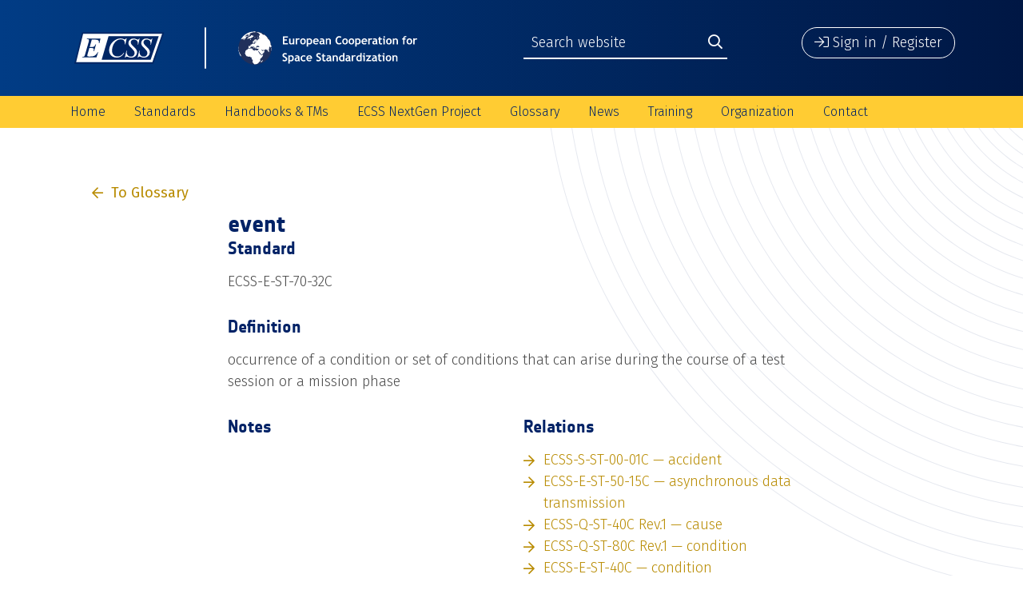

--- FILE ---
content_type: text/javascript
request_url: https://ecss.nl/wp-content/themes/ECSS-2019/js/ecss.js?ver=1.0.0
body_size: 883
content:
(function ($, root, undefined) {
	
	$(function () {
		
		'use strict';
		
		// DOM ready, take it away

      styleInputFields();

      jQuery('.frontPageImage').flexslider({
         selector: 'div',
         pauseOnHover: true,
         easing: "swing",
         animationSpeed: 1200,
         controlNav: false,
         directionNav: false
      });
		
	});
	
})(jQuery, this);


jQuery( function() {
   jQuery(window).resize( function() {

      frontpageIntroSizer();
      frontpageImageSizer();
      frontpageStandardSizer();
      footerSizer();

   }).resize();
});

jQuery(document).on('focus', '.input-animate', function(){

   jQuery(this).find('label').addClass('show');

});

jQuery(document).on('blur', '.input-animate', function(){

   if(jQuery('input', this).val().length <= 0) {
      jQuery(this).find('label').removeClass('show');
   }

});

jQuery(document).on('click', '#menuBackdrop', function(){
   closeMobileMenu();
});

function styleInputFields() {

   jQuery('.userAdminPage input[type="text"], .userAdminPage input[type="email"], .userAdminPage input[type="password"]').each(function () {

      var label = jQuery(this).parent().find('label').html();

      jQuery(this).parent().addClass('input-animate');
      jQuery(this).attr('placeholder', label);
   });

}

function frontpageIntroSizer() {
   var txtHeight = jQuery('.frontpageMainContent .text').height();

   console.log(txtHeight);

   jQuery('.frontpageMainContent').height(txtHeight);
}

function frontpageImageSizer() {

   var imgWidth = jQuery('.frontpageMainContent .image').width();
   jQuery('.frontpageMainContent .image').height(imgWidth);

}

function frontpageStandardSizer() {

   var windowWidth = jQuery(window).width();
   var basicCardHeight = 0;

   if( windowWidth > 575 ) {
      jQuery('.frontpageStandards .singleCard .title').each(function () {
         var cardHeight = jQuery(this).height();

         if (cardHeight >= basicCardHeight) {
            basicCardHeight = cardHeight;
         }
      });

      jQuery('.frontpageStandards .singleCard .title').height(basicCardHeight);
   }
}

function footerSizer() {
   var windowWidth = jQuery(window).width();
   var containerWidth = jQuery('.footerWrapper .container').width();

   var diff = (windowWidth - containerWidth) / 2;

   jQuery('.footerWrapper .lowerFooter').width(diff + containerWidth - 105);
}



function openMobileMenu() {
   jQuery('body').addClass('fixedBody');
   jQuery('#menuBackdrop').show();

   jQuery('#mobileMenuWrapper').animate({
      width: 'toggle'
   });

}

function closeMobileMenu() {
   jQuery('body').removeClass('fixedBody');
   jQuery('#menuBackdrop').hide();

   jQuery( '#mobileMenuWrapper' ).fadeOut( 'fast', function() {
      // Animation complete.
   });

}

function openSignInModal() {
   jQuery('#signInModal').modal('show');

   closeMobileMenu();
}

function openLogInModal() {
   jQuery('body').addClass('fixedBody');
   jQuery('#LoginWrapper').show();
   jQuery('#signInModal').modal('hide');
}
